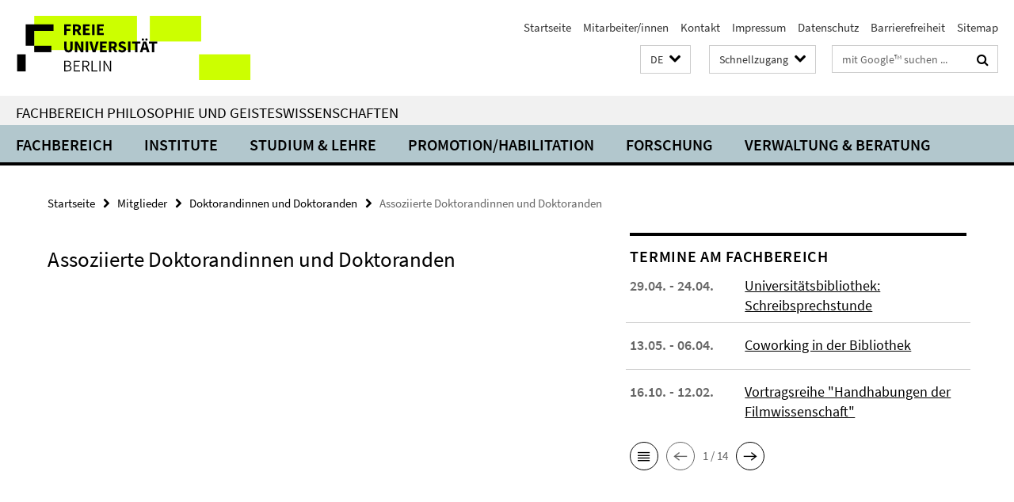

--- FILE ---
content_type: text/html; charset=utf-8
request_url: https://www.geisteswissenschaften.fu-berlin.de/terminkalender/index.html?irq=1&page=1
body_size: 814
content:
<!-- BEGIN Fragment default/26011920/events-wrapper/1//20614564/1686220513/?193621:59 -->
<!-- BEGIN Fragment default/26011920/events/1/1b2ca4b98ab57ac58f19eaf7f083b1caa0f6be8d/20614564/1686220513/?200608:3600 -->
<!-- BEGIN Fragment default/26011920/events-box-wrapper/1/20614564/1686220513/?190707:59 -->
<!-- BEGIN Fragment default/26011920/events-box/solr/1/1b2ca4b98ab57ac58f19eaf7f083b1caa0f6be8d/20614564/1686220513/?200608:3600 -->
<div class="box-event-list-v1-element row"><div class="box-event-list-v1-element-l col-m-4"><span class="box-event-list-v1-date">29.04. - 24.04.</span></div><div class="box-event-list-v1-element-r col-m-8"><a href="/studium/schreibwerkstatt/veranstaltungen/UB_Schreibsprechstunde.html" class="box-event-list-title" title="Universitätsbibliothek: Schreibsprechstunde">Universitätsbibliothek: Schreibsprechstunde</a></div></div><div class="box-event-list-v1-element row"><div class="box-event-list-v1-element-l col-m-4"><span class="box-event-list-v1-date">13.05. - 06.04.</span></div><div class="box-event-list-v1-element-r col-m-8"><a href="/studium/schreibwerkstatt/veranstaltungen/UB_Schreibzeit.html" class="box-event-list-title" title="Coworking in der Bibliothek">Coworking in der Bibliothek</a></div></div><div class="box-event-list-v1-element row"><div class="box-event-list-v1-element-l col-m-4"><span class="box-event-list-v1-date">16.10. - 12.02.</span></div><div class="box-event-list-v1-element-r col-m-8"><a href="/we07/film/veranstaltungen/2025-10-16-Vortragsreihe-Handhabungen.html" class="box-event-list-title" title="Vortragsreihe &quot;Handhabungen der Filmwissenschaft&quot;">Vortragsreihe "Handhabungen der Filmwissenschaft"</a></div></div><div class="cms-box-prev-next-nav box-event-list-v1-nav"><a class="cms-box-prev-next-nav-overview box-event-list-v1-nav-overview" href="/terminkalender/index.html" rel="contents" role="button" title="Übersicht Termine am Fachbereich"><span class="icon-cds icon-cds-overview"></span></a><span class="cms-box-prev-next-nav-arrow-prev disabled box-event-list-v1-nav-arrow-prev" title="zurück blättern"><span class="icon-cds icon-cds-arrow-prev disabled"></span></span><span class="cms-box-prev-next-nav-pagination box-event-list-v1-pagination" title="Seite 1 von insgesamt 14 Seiten"> 1 / 14 </span><span class="cms-box-prev-next-nav-arrow-next box-event-list-v1-nav-arrow-next" data-ajax-url="/terminkalender/index.html?irq=1&amp;page=2" onclick="Luise.AjaxBoxNavigation.onClick(event, this)" rel="next" role="button" title="weiter blättern"><span class="icon-cds icon-cds-arrow-next"></span></span></div><!-- END Fragment default/26011920/events-box/solr/1/1b2ca4b98ab57ac58f19eaf7f083b1caa0f6be8d/20614564/1686220513/?200608:3600 -->
<!-- END Fragment default/26011920/events-box-wrapper/1/20614564/1686220513/?190707:59 -->
<!-- END Fragment default/26011920/events/1/1b2ca4b98ab57ac58f19eaf7f083b1caa0f6be8d/20614564/1686220513/?200608:3600 -->
<!-- END Fragment default/26011920/events-wrapper/1//20614564/1686220513/?193621:59 -->
